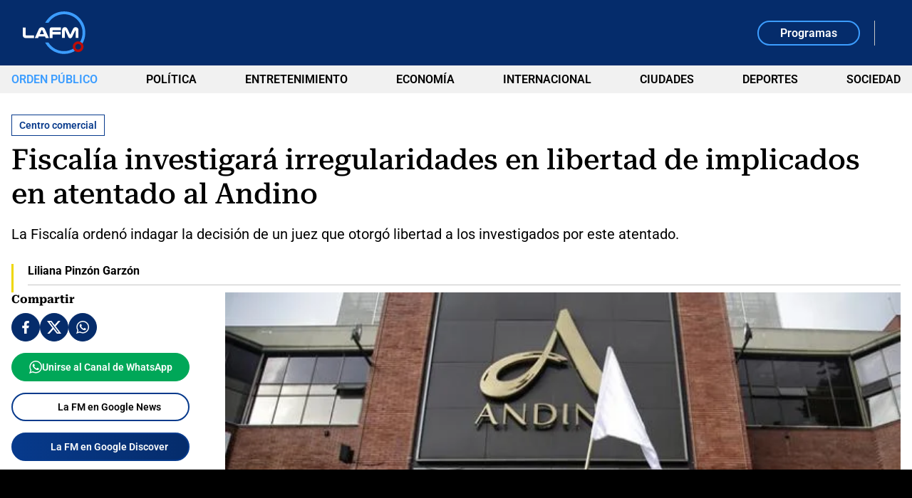

--- FILE ---
content_type: text/html; charset=utf-8
request_url: https://www.google.com/recaptcha/api2/aframe
body_size: 267
content:
<!DOCTYPE HTML><html><head><meta http-equiv="content-type" content="text/html; charset=UTF-8"></head><body><script nonce="z6_L0JZisgY55-vImk7F0g">/** Anti-fraud and anti-abuse applications only. See google.com/recaptcha */ try{var clients={'sodar':'https://pagead2.googlesyndication.com/pagead/sodar?'};window.addEventListener("message",function(a){try{if(a.source===window.parent){var b=JSON.parse(a.data);var c=clients[b['id']];if(c){var d=document.createElement('img');d.src=c+b['params']+'&rc='+(localStorage.getItem("rc::a")?sessionStorage.getItem("rc::b"):"");window.document.body.appendChild(d);sessionStorage.setItem("rc::e",parseInt(sessionStorage.getItem("rc::e")||0)+1);localStorage.setItem("rc::h",'1768989561581');}}}catch(b){}});window.parent.postMessage("_grecaptcha_ready", "*");}catch(b){}</script></body></html>

--- FILE ---
content_type: application/javascript; charset=utf-8
request_url: https://fundingchoicesmessages.google.com/f/AGSKWxU2g-gdE6twXNWh53eksV7CIINnF_w3W_DnqXpaMlJE3kzWLLRrCHrLZNA1_eAZ0DFYg7w7TXvrXlZOg4PFT0_B09gmT36lxI8Fup1u5_l146-JoPN_9FW1AlUmiH6jA80UT8wSdTCsyj1-sIozLMuJkdHf_0kLCs2F7EjoGSsr1125_I6vk1W60yos/_/adloader./linkadv__adrow--rollout-ad-.adsbox.
body_size: -1293
content:
window['66beb2b1-863c-4178-95dd-1a053b621e59'] = true;